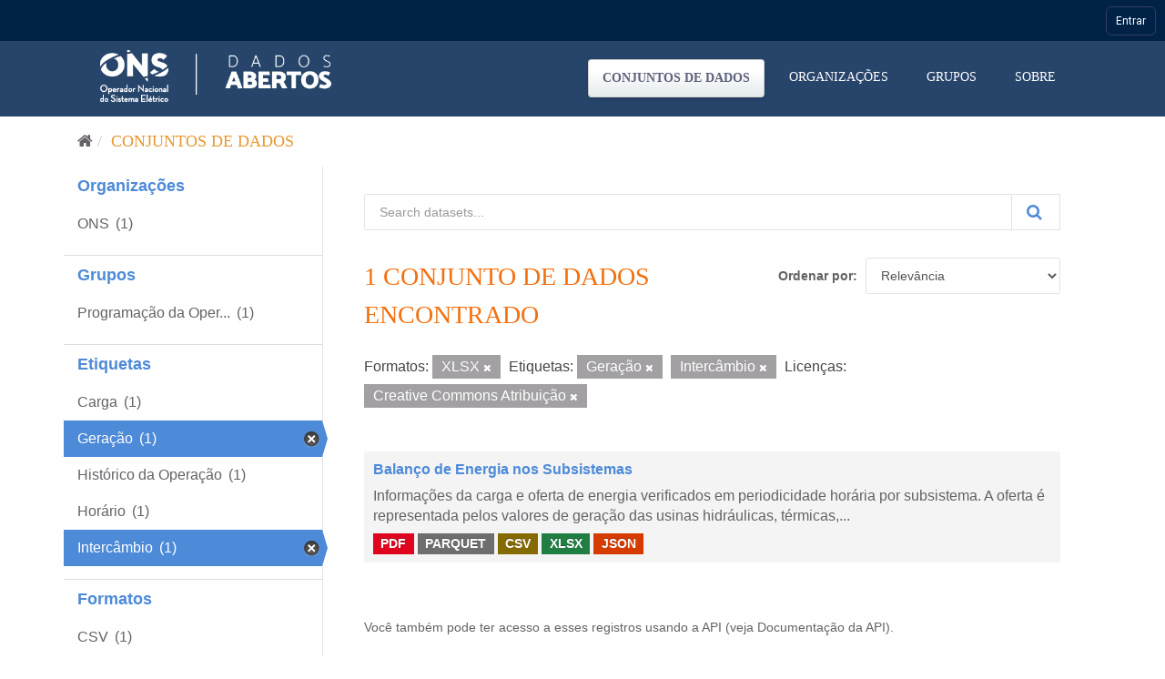

--- FILE ---
content_type: application/javascript
request_url: https://navegacaoglobal.ons.org.br/js/navegacao-global/core/config.js?v=8
body_size: 1366
content:
/**
 * Configuração centralizada da Navegação Global
 */
const CONFIG = {
    API: {
        baseUrl: () => _globals.NavegacaoApiUrl,
        notificationUrl: () => _globals.NotificacaoApiUrl,
        timeout: 30000,
        retries: 3
    },
    
    CACHE: {
        ttl: 300000, // 5 minutos
        keys: {
            sites: 'navegacaoglobal-cache-Site',
            systems: 'navegacaoglobal-cache-Sistema',
            errors: 'navegacaoglobal-count-erros'
        }
    },
    
    SIGNALR: {
        reconnectDelay: 5000,
        maxRetries: 5,
        hubUrl: () => _globals.NotificacaoApiUrl + "/PopMessageHub"
    },

    ENVIRONMENT: {
        isSPO: () => window.location.host.indexOf('sharepoint.com') !== -1,
        isPOP: () => window.location.href.indexOf(".ons.org.br") !== -1
    },

    MESSAGES: {
        success: 'success',
        info: 'info', 
        error: 'error'
    },

    ASSETS: {
        cdnBase: () => _globals.CDNNavegacaoGlobal,
        images: {
            menu: '/img/menu.png',
            notification: '/img/notificacao.png',
            user: '/img/placeholder-user.png',
            logo: '/img/logo.png'
        }
    }
};

if (typeof module !== 'undefined' && module.exports) {
    module.exports = CONFIG;
} else {
    window.NavegacaoGlobalConfig = CONFIG;
}